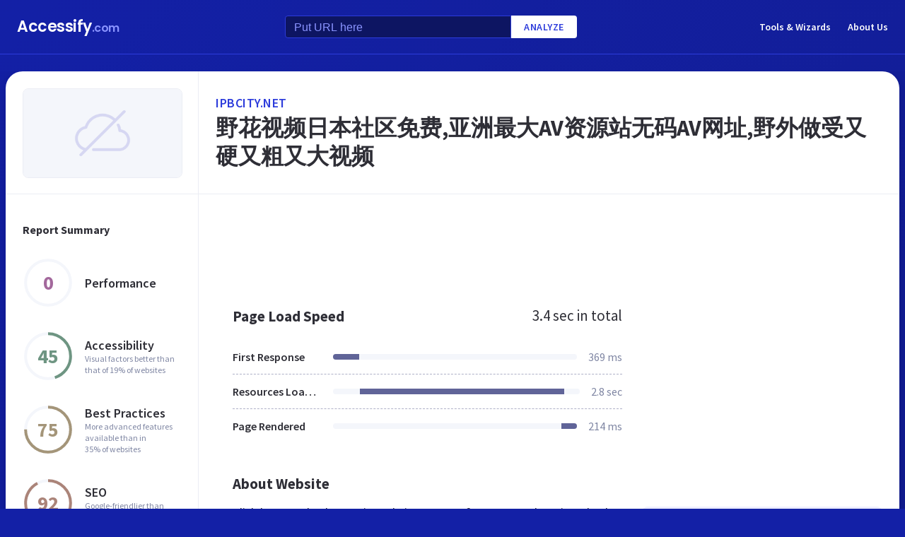

--- FILE ---
content_type: text/html; charset=utf-8
request_url: https://www.google.com/recaptcha/api2/aframe
body_size: 269
content:
<!DOCTYPE HTML><html><head><meta http-equiv="content-type" content="text/html; charset=UTF-8"></head><body><script nonce="ZkDU3DoZRerZQbv8aUYkPw">/** Anti-fraud and anti-abuse applications only. See google.com/recaptcha */ try{var clients={'sodar':'https://pagead2.googlesyndication.com/pagead/sodar?'};window.addEventListener("message",function(a){try{if(a.source===window.parent){var b=JSON.parse(a.data);var c=clients[b['id']];if(c){var d=document.createElement('img');d.src=c+b['params']+'&rc='+(localStorage.getItem("rc::a")?sessionStorage.getItem("rc::b"):"");window.document.body.appendChild(d);sessionStorage.setItem("rc::e",parseInt(sessionStorage.getItem("rc::e")||0)+1);localStorage.setItem("rc::h",'1769475883874');}}}catch(b){}});window.parent.postMessage("_grecaptcha_ready", "*");}catch(b){}</script></body></html>